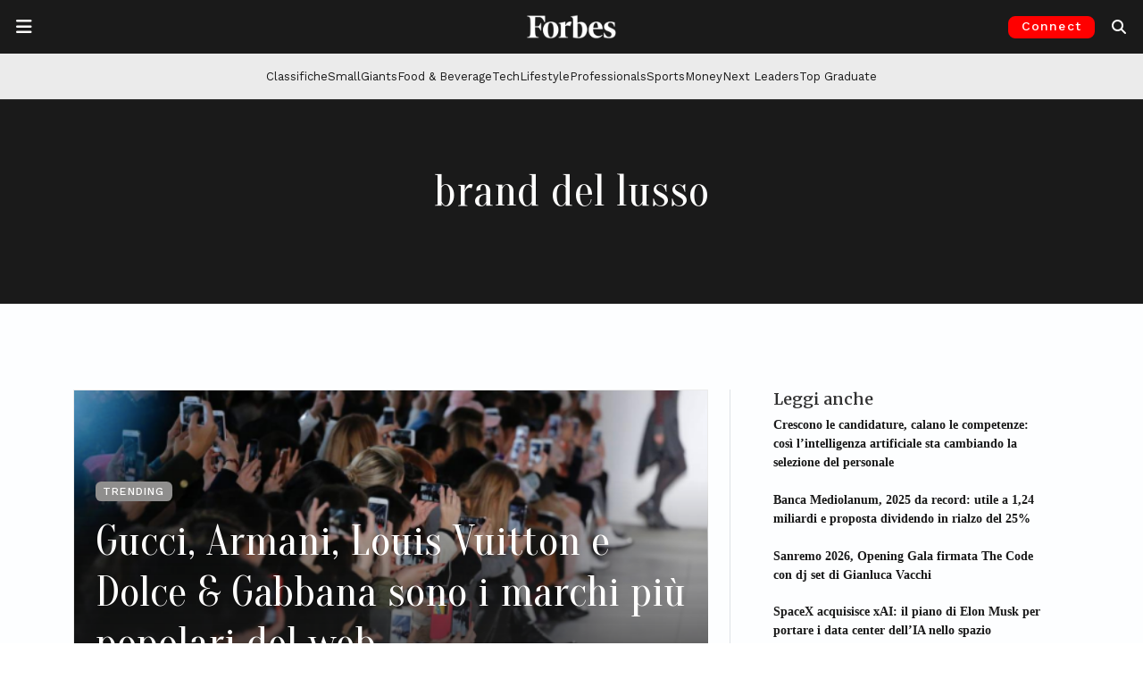

--- FILE ---
content_type: text/html; charset=utf-8
request_url: https://www.google.com/recaptcha/api2/aframe
body_size: 152
content:
<!DOCTYPE HTML><html><head><meta http-equiv="content-type" content="text/html; charset=UTF-8"></head><body><script nonce="mPEsZVhvWj83NrUbPeKcKg">/** Anti-fraud and anti-abuse applications only. See google.com/recaptcha */ try{var clients={'sodar':'https://pagead2.googlesyndication.com/pagead/sodar?'};window.addEventListener("message",function(a){try{if(a.source===window.parent){var b=JSON.parse(a.data);var c=clients[b['id']];if(c){var d=document.createElement('img');d.src=c+b['params']+'&rc='+(localStorage.getItem("rc::a")?sessionStorage.getItem("rc::b"):"");window.document.body.appendChild(d);sessionStorage.setItem("rc::e",parseInt(sessionStorage.getItem("rc::e")||0)+1);localStorage.setItem("rc::h",'1770119424653');}}}catch(b){}});window.parent.postMessage("_grecaptcha_ready", "*");}catch(b){}</script></body></html>